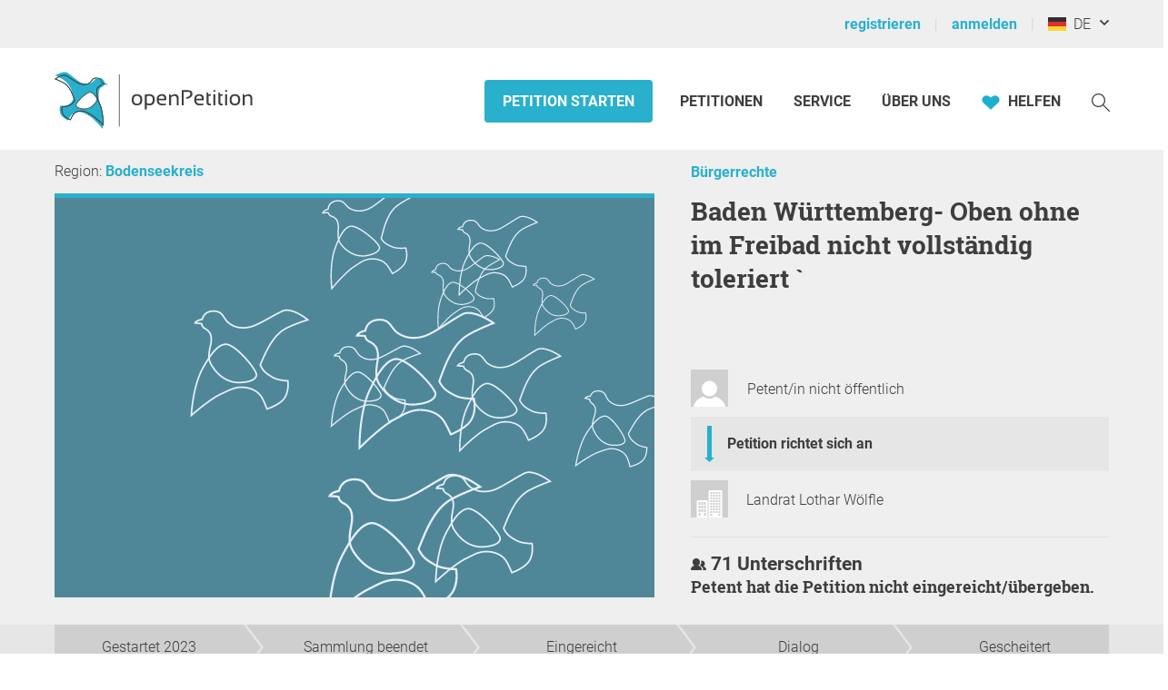

--- FILE ---
content_type: application/javascript
request_url: https://static.openpetition.de/javascript/Highcharts/modules/exporting.js?1768300626
body_size: 6945
content:
/*
 Highcharts JS v8.2.2 (2020-10-22)

 Exporting module

 (c) 2010-2019 Torstein Honsi

 License: www.highcharts.com/license
*/
(function(e){"object"===typeof module&&module.exports?(e["default"]=e,module.exports=e):"function"===typeof define&&define.amd?define("highcharts/modules/exporting",["highcharts"],function(q){e(q);e.Highcharts=q;return e}):e("undefined"!==typeof Highcharts?Highcharts:void 0)})(function(e){function q(e,l,g,k){e.hasOwnProperty(l)||(e[l]=k.apply(null,g))}e=e?e._modules:{};q(e,"Extensions/FullScreen.js",[e["Core/Chart/Chart.js"],e["Core/Globals.js"],e["Core/Utilities.js"]],function(e,l,g){var k=g.addEvent;
g=function(){function e(f){this.chart=f;this.isOpen=!1;f=f.renderTo;this.browserProps||("function"===typeof f.requestFullscreen?this.browserProps={fullscreenChange:"fullscreenchange",requestFullscreen:"requestFullscreen",exitFullscreen:"exitFullscreen"}:f.mozRequestFullScreen?this.browserProps={fullscreenChange:"mozfullscreenchange",requestFullscreen:"mozRequestFullScreen",exitFullscreen:"mozCancelFullScreen"}:f.webkitRequestFullScreen?this.browserProps={fullscreenChange:"webkitfullscreenchange",
requestFullscreen:"webkitRequestFullScreen",exitFullscreen:"webkitExitFullscreen"}:f.msRequestFullscreen&&(this.browserProps={fullscreenChange:"MSFullscreenChange",requestFullscreen:"msRequestFullscreen",exitFullscreen:"msExitFullscreen"}))}e.prototype.close=function(){var f=this.chart;if(this.isOpen&&this.browserProps&&f.container.ownerDocument instanceof Document)f.container.ownerDocument[this.browserProps.exitFullscreen]();this.unbindFullscreenEvent&&this.unbindFullscreenEvent();this.isOpen=!1;
this.setButtonText()};e.prototype.open=function(){var f=this,e=f.chart;if(f.browserProps){f.unbindFullscreenEvent=k(e.container.ownerDocument,f.browserProps.fullscreenChange,function(){f.isOpen?(f.isOpen=!1,f.close()):(f.isOpen=!0,f.setButtonText())});var g=e.renderTo[f.browserProps.requestFullscreen]();if(g)g["catch"](function(){alert("Full screen is not supported inside a frame.")});k(e,"destroy",f.unbindFullscreenEvent)}};e.prototype.setButtonText=function(){var f,e=this.chart,g=e.exportDivElements,
k=e.options.exporting,l=null===(f=null===k||void 0===k?void 0:k.buttons)||void 0===f?void 0:f.contextButton.menuItems;f=e.options.lang;(null===k||void 0===k?0:k.menuItemDefinitions)&&(null===f||void 0===f?0:f.exitFullscreen)&&f.viewFullscreen&&l&&g&&g.length&&(g[l.indexOf("viewFullscreen")].innerHTML=this.isOpen?f.exitFullscreen:k.menuItemDefinitions.viewFullscreen.text||f.viewFullscreen)};e.prototype.toggle=function(){this.isOpen?this.close():this.open()};return e}();l.Fullscreen=g;k(e,"beforeRender",
function(){this.fullscreen=new l.Fullscreen(this)});return l.Fullscreen});q(e,"Mixins/Navigation.js",[],function(){return{initUpdate:function(e){e.navigation||(e.navigation={updates:[],update:function(e,g){this.updates.forEach(function(k){k.update.call(k.context,e,g)})}})},addUpdate:function(e,l){l.navigation||this.initUpdate(l);l.navigation.updates.push({update:e,context:l})}}});q(e,"Extensions/Exporting.js",[e["Core/Chart/Chart.js"],e["Mixins/Navigation.js"],e["Core/Globals.js"],e["Core/Options.js"],
e["Core/Renderer/SVG/SVGRenderer.js"],e["Core/Utilities.js"]],function(e,l,g,k,q,f){var A=g.doc,H=g.isTouchDevice,y=g.win;k=k.defaultOptions;var v=f.addEvent,r=f.css,x=f.createElement,D=f.discardElement,z=f.extend,I=f.find,C=f.fireEvent,J=f.isObject,p=f.merge,E=f.objectEach,t=f.pick,K=f.removeEvent,L=f.uniqueKey,F=y.navigator.userAgent,G=g.Renderer.prototype.symbols,M=/Edge\/|Trident\/|MSIE /.test(F),N=/firefox/i.test(F);z(k.lang,{viewFullscreen:"View in full screen",exitFullscreen:"Exit from full screen",
printChart:"Print chart",downloadPNG:"Download PNG image",downloadJPEG:"Download JPEG image",downloadPDF:"Download PDF document",downloadSVG:"Download SVG vector image",contextButtonTitle:"Chart context menu"});k.navigation||(k.navigation={});p(!0,k.navigation,{buttonOptions:{theme:{},symbolSize:14,symbolX:12.5,symbolY:10.5,align:"right",buttonSpacing:3,height:22,verticalAlign:"top",width:24}});p(!0,k.navigation,{menuStyle:{border:"1px solid #999999",background:"#ffffff",padding:"5px 0"},menuItemStyle:{padding:"0.5em 1em",
color:"#333333",background:"none",fontSize:H?"14px":"11px",transition:"background 250ms, color 250ms"},menuItemHoverStyle:{background:"#335cad",color:"#ffffff"},buttonOptions:{symbolFill:"#666666",symbolStroke:"#666666",symbolStrokeWidth:3,theme:{padding:5}}});k.exporting={type:"image/png",url:"https://export.highcharts.com/",printMaxWidth:780,scale:2,buttons:{contextButton:{className:"highcharts-contextbutton",menuClassName:"highcharts-contextmenu",symbol:"menu",titleKey:"contextButtonTitle",menuItems:"viewFullscreen printChart separator downloadPNG downloadJPEG downloadPDF downloadSVG".split(" ")}},
menuItemDefinitions:{viewFullscreen:{textKey:"viewFullscreen",onclick:function(){this.fullscreen.toggle()}},printChart:{textKey:"printChart",onclick:function(){this.print()}},separator:{separator:!0},downloadPNG:{textKey:"downloadPNG",onclick:function(){this.exportChart()}},downloadJPEG:{textKey:"downloadJPEG",onclick:function(){this.exportChart({type:"image/jpeg"})}},downloadPDF:{textKey:"downloadPDF",onclick:function(){this.exportChart({type:"application/pdf"})}},downloadSVG:{textKey:"downloadSVG",
onclick:function(){this.exportChart({type:"image/svg+xml"})}}}};g.post=function(a,b,c){var d=x("form",p({method:"post",action:a,enctype:"multipart/form-data"},c),{display:"none"},A.body);E(b,function(a,b){x("input",{type:"hidden",name:b,value:a},null,d)});d.submit();D(d)};g.isSafari&&g.win.matchMedia("print").addListener(function(a){g.printingChart&&(a.matches?g.printingChart.beforePrint():g.printingChart.afterPrint())});z(e.prototype,{sanitizeSVG:function(a,b){var c=a.indexOf("</svg>")+6,d=a.substr(c);
a=a.substr(0,c);b&&b.exporting&&b.exporting.allowHTML&&d&&(d='<foreignObject x="0" y="0" width="'+b.chart.width+'" height="'+b.chart.height+'"><body xmlns="http://www.w3.org/1999/xhtml">'+d.replace(/(<(?:img|br).*?(?=>))>/g,"$1 />")+"</body></foreignObject>",a=a.replace("</svg>",d+"</svg>"));a=a.replace(/zIndex="[^"]+"/g,"").replace(/symbolName="[^"]+"/g,"").replace(/jQuery[0-9]+="[^"]+"/g,"").replace(/url\(("|&quot;)(.*?)("|&quot;);?\)/g,"url($2)").replace(/url\([^#]+#/g,"url(#").replace(/<svg /,
'<svg xmlns:xlink="http://www.w3.org/1999/xlink" ').replace(/ (|NS[0-9]+:)href=/g," xlink:href=").replace(/\n/," ").replace(/(fill|stroke)="rgba\(([ 0-9]+,[ 0-9]+,[ 0-9]+),([ 0-9\.]+)\)"/g,'$1="rgb($2)" $1-opacity="$3"').replace(/&nbsp;/g,"\u00a0").replace(/&shy;/g,"\u00ad");this.ieSanitizeSVG&&(a=this.ieSanitizeSVG(a));return a},getChartHTML:function(){this.styledMode&&this.inlineStyles();return this.container.innerHTML},getSVG:function(a){var b,c=p(this.options,a);c.plotOptions=p(this.userOptions.plotOptions,
a&&a.plotOptions);c.time=p(this.userOptions.time,a&&a.time);var d=x("div",null,{position:"absolute",top:"-9999em",width:this.chartWidth+"px",height:this.chartHeight+"px"},A.body);var f=this.renderTo.style.width;var w=this.renderTo.style.height;f=c.exporting.sourceWidth||c.chart.width||/px$/.test(f)&&parseInt(f,10)||(c.isGantt?800:600);w=c.exporting.sourceHeight||c.chart.height||/px$/.test(w)&&parseInt(w,10)||400;z(c.chart,{animation:!1,renderTo:d,forExport:!0,renderer:"SVGRenderer",width:f,height:w});
c.exporting.enabled=!1;delete c.data;c.series=[];this.series.forEach(function(a){b=p(a.userOptions,{animation:!1,enableMouseTracking:!1,showCheckbox:!1,visible:a.visible});b.isInternal||c.series.push(b)});this.axes.forEach(function(a){a.userOptions.internalKey||(a.userOptions.internalKey=L())});var g=new e(c,this.callback);a&&["xAxis","yAxis","series"].forEach(function(b){var d={};a[b]&&(d[b]=a[b],g.update(d))});this.axes.forEach(function(a){var b=I(g.axes,function(b){return b.options.internalKey===
a.userOptions.internalKey}),d=a.getExtremes(),c=d.userMin;d=d.userMax;b&&("undefined"!==typeof c&&c!==b.min||"undefined"!==typeof d&&d!==b.max)&&b.setExtremes(c,d,!0,!1)});f=g.getChartHTML();C(this,"getSVG",{chartCopy:g});f=this.sanitizeSVG(f,c);c=null;g.destroy();D(d);return f},getSVGForExport:function(a,b){var c=this.options.exporting;return this.getSVG(p({chart:{borderRadius:0}},c.chartOptions,b,{exporting:{sourceWidth:a&&a.sourceWidth||c.sourceWidth,sourceHeight:a&&a.sourceHeight||c.sourceHeight}}))},
getFilename:function(){var a=this.userOptions.title&&this.userOptions.title.text,b=this.options.exporting.filename;if(b)return b.replace(/\//g,"-");"string"===typeof a&&(b=a.toLowerCase().replace(/<\/?[^>]+(>|$)/g,"").replace(/[\s_]+/g,"-").replace(/[^a-z0-9\-]/g,"").replace(/^[\-]+/g,"").replace(/[\-]+/g,"-").substr(0,24).replace(/[\-]+$/g,""));if(!b||5>b.length)b="chart";return b},exportChart:function(a,b){b=this.getSVGForExport(a,b);a=p(this.options.exporting,a);g.post(a.url,{filename:a.filename?
a.filename.replace(/\//g,"-"):this.getFilename(),type:a.type,width:a.width||0,scale:a.scale,svg:b},a.formAttributes)},moveContainers:function(a){(this.fixedDiv?[this.fixedDiv,this.scrollingContainer]:[this.container]).forEach(function(b){a.appendChild(b)})},beforePrint:function(){var a=A.body,b=this.options.exporting.printMaxWidth,c={childNodes:a.childNodes,origDisplay:[],resetParams:void 0};this.isPrinting=!0;this.pointer.reset(null,0);C(this,"beforePrint");b&&this.chartWidth>b&&(c.resetParams=[this.options.chart.width,
void 0,!1],this.setSize(b,void 0,!1));[].forEach.call(c.childNodes,function(a,b){1===a.nodeType&&(c.origDisplay[b]=a.style.display,a.style.display="none")});this.moveContainers(a);this.printReverseInfo=c},afterPrint:function(){if(this.printReverseInfo){var a=this.printReverseInfo.childNodes,b=this.printReverseInfo.origDisplay,c=this.printReverseInfo.resetParams;this.moveContainers(this.renderTo);[].forEach.call(a,function(a,c){1===a.nodeType&&(a.style.display=b[c]||"")});this.isPrinting=!1;c&&this.setSize.apply(this,
c);delete this.printReverseInfo;delete g.printingChart;C(this,"afterPrint")}},print:function(){var a=this;a.isPrinting||(g.printingChart=a,g.isSafari||a.beforePrint(),setTimeout(function(){y.focus();y.print();g.isSafari||setTimeout(function(){a.afterPrint()},1E3)},1))},contextMenu:function(a,b,c,d,e,g,k){var h=this,w=h.options.navigation,l=h.chartWidth,B=h.chartHeight,n="cache-"+a,m=h[n],u=Math.max(e,g);if(!m){h.exportContextMenu=h[n]=m=x("div",{className:a},{position:"absolute",zIndex:1E3,padding:u+
"px",pointerEvents:"auto"},h.fixedDiv||h.container);var p=x("ul",{className:"highcharts-menu"},{listStyle:"none",margin:0,padding:0},m);h.styledMode||r(p,z({MozBoxShadow:"3px 3px 10px #888",WebkitBoxShadow:"3px 3px 10px #888",boxShadow:"3px 3px 10px #888"},w.menuStyle));m.hideMenu=function(){r(m,{display:"none"});k&&k.setState(0);h.openMenu=!1;r(h.renderTo,{overflow:"hidden"});f.clearTimeout(m.hideTimer);C(h,"exportMenuHidden")};h.exportEvents.push(v(m,"mouseleave",function(){m.hideTimer=y.setTimeout(m.hideMenu,
500)}),v(m,"mouseenter",function(){f.clearTimeout(m.hideTimer)}),v(A,"mouseup",function(b){h.pointer.inClass(b.target,a)||m.hideMenu()}),v(m,"click",function(){h.openMenu&&m.hideMenu()}));b.forEach(function(a){"string"===typeof a&&(a=h.options.exporting.menuItemDefinitions[a]);if(J(a,!0)){if(a.separator)var b=x("hr",null,null,p);else"viewData"===a.textKey&&h.isDataTableVisible&&(a.textKey="hideData"),b=x("li",{className:"highcharts-menu-item",onclick:function(b){b&&b.stopPropagation();m.hideMenu();
a.onclick&&a.onclick.apply(h,arguments)},innerHTML:a.text||h.options.lang[a.textKey]},null,p),h.styledMode||(b.onmouseover=function(){r(this,w.menuItemHoverStyle)},b.onmouseout=function(){r(this,w.menuItemStyle)},r(b,z({cursor:"pointer"},w.menuItemStyle)));h.exportDivElements.push(b)}});h.exportDivElements.push(p,m);h.exportMenuWidth=m.offsetWidth;h.exportMenuHeight=m.offsetHeight}b={display:"block"};c+h.exportMenuWidth>l?b.right=l-c-e-u+"px":b.left=c-u+"px";d+g+h.exportMenuHeight>B&&"top"!==k.alignOptions.verticalAlign?
b.bottom=B-d-u+"px":b.top=d+g-u+"px";r(m,b);r(h.renderTo,{overflow:""});h.openMenu=!0;C(h,"exportMenuShown")},addButton:function(a){var b=this,c=b.renderer,d=p(b.options.navigation.buttonOptions,a),e=d.onclick,f=d.menuItems,g=d.symbolSize||12;b.btnCount||(b.btnCount=0);b.exportDivElements||(b.exportDivElements=[],b.exportSVGElements=[]);if(!1!==d.enabled){var h=d.theme,k=h.states,l=k&&k.hover;k=k&&k.select;var B;b.styledMode||(h.fill=t(h.fill,"#ffffff"),h.stroke=t(h.stroke,"none"));delete h.states;
e?B=function(a){a&&a.stopPropagation();e.call(b,a)}:f&&(B=function(a){a&&a.stopPropagation();b.contextMenu(n.menuClassName,f,n.translateX,n.translateY,n.width,n.height,n);n.setState(2)});d.text&&d.symbol?h.paddingLeft=t(h.paddingLeft,25):d.text||z(h,{width:d.width,height:d.height,padding:0});b.styledMode||(h["stroke-linecap"]="round",h.fill=t(h.fill,"#ffffff"),h.stroke=t(h.stroke,"none"));var n=c.button(d.text,0,0,B,h,l,k).addClass(a.className).attr({title:t(b.options.lang[d._titleKey||d.titleKey],
"")});n.menuClassName=a.menuClassName||"highcharts-menu-"+b.btnCount++;if(d.symbol){var m=c.symbol(d.symbol,d.symbolX-g/2,d.symbolY-g/2,g,g,{width:g,height:g}).addClass("highcharts-button-symbol").attr({zIndex:1}).add(n);b.styledMode||m.attr({stroke:d.symbolStroke,fill:d.symbolFill,"stroke-width":d.symbolStrokeWidth||1})}n.add(b.exportingGroup).align(z(d,{width:n.width,x:t(d.x,b.buttonOffset)}),!0,"spacingBox");b.buttonOffset+=(n.width+d.buttonSpacing)*("right"===d.align?-1:1);b.exportSVGElements.push(n,
m)}},destroyExport:function(a){var b=a?a.target:this;a=b.exportSVGElements;var c=b.exportDivElements,d=b.exportEvents,e;a&&(a.forEach(function(a,d){a&&(a.onclick=a.ontouchstart=null,e="cache-"+a.menuClassName,b[e]&&delete b[e],b.exportSVGElements[d]=a.destroy())}),a.length=0);b.exportingGroup&&(b.exportingGroup.destroy(),delete b.exportingGroup);c&&(c.forEach(function(a,d){f.clearTimeout(a.hideTimer);K(a,"mouseleave");b.exportDivElements[d]=a.onmouseout=a.onmouseover=a.ontouchstart=a.onclick=null;
D(a)}),c.length=0);d&&(d.forEach(function(a){a()}),d.length=0)}});q.prototype.inlineToAttributes="fill stroke strokeLinecap strokeLinejoin strokeWidth textAnchor x y".split(" ");q.prototype.inlineBlacklist=[/-/,/^(clipPath|cssText|d|height|width)$/,/^font$/,/[lL]ogical(Width|Height)$/,/perspective/,/TapHighlightColor/,/^transition/,/^length$/];q.prototype.unstyledElements=["clipPath","defs","desc"];e.prototype.inlineStyles=function(){function a(a){return a.replace(/([A-Z])/g,function(a,b){return"-"+
b.toLowerCase()})}function b(c){function n(b,g){u=q=!1;if(f){for(r=f.length;r--&&!q;)q=f[r].test(g);u=!q}"transform"===g&&"none"===b&&(u=!0);for(r=e.length;r--&&!u;)u=e[r].test(g)||"function"===typeof b;u||w[g]===b&&"svg"!==c.nodeName||h[c.nodeName][g]===b||(d&&-1===d.indexOf(g)?m+=a(g)+":"+b+";":b&&c.setAttribute(a(g),b))}var m="",u,q,r;if(1===c.nodeType&&-1===g.indexOf(c.nodeName)){var t=y.getComputedStyle(c,null);var w="svg"===c.nodeName?{}:y.getComputedStyle(c.parentNode,null);if(!h[c.nodeName]){k=
l.getElementsByTagName("svg")[0];var v=l.createElementNS(c.namespaceURI,c.nodeName);k.appendChild(v);h[c.nodeName]=p(y.getComputedStyle(v,null));"text"===c.nodeName&&delete h.text.fill;k.removeChild(v)}if(N||M)for(var x in t)n(t[x],x);else E(t,n);m&&(t=c.getAttribute("style"),c.setAttribute("style",(t?t+";":"")+m));"svg"===c.nodeName&&c.setAttribute("stroke-width","1px");"text"!==c.nodeName&&[].forEach.call(c.children||c.childNodes,b)}}var c=this.renderer,d=c.inlineToAttributes,e=c.inlineBlacklist,
f=c.inlineWhitelist,g=c.unstyledElements,h={},k;c=A.createElement("iframe");r(c,{width:"1px",height:"1px",visibility:"hidden"});A.body.appendChild(c);var l=c.contentWindow.document;l.open();l.write('<svg xmlns="http://www.w3.org/2000/svg"></svg>');l.close();b(this.container.querySelector("svg"));k.parentNode.remove();c.remove()};G.menu=function(a,b,c,d){return[["M",a,b+2.5],["L",a+c,b+2.5],["M",a,b+d/2+.5],["L",a+c,b+d/2+.5],["M",a,b+d-1.5],["L",a+c,b+d-1.5]]};G.menuball=function(a,b,c,d){a=[];d=
d/3-2;return a=a.concat(this.circle(c-d,b,d,d),this.circle(c-d,b+d+4,d,d),this.circle(c-d,b+2*(d+4),d,d))};e.prototype.renderExporting=function(){var a=this,b=a.options.exporting,c=b.buttons,d=a.isDirtyExporting||!a.exportSVGElements;a.buttonOffset=0;a.isDirtyExporting&&a.destroyExport();d&&!1!==b.enabled&&(a.exportEvents=[],a.exportingGroup=a.exportingGroup||a.renderer.g("exporting-group").attr({zIndex:3}).add(),E(c,function(b){a.addButton(b)}),a.isDirtyExporting=!1);v(a,"destroy",a.destroyExport)};
v(e,"init",function(){var a=this;a.exporting={update:function(b,c){a.isDirtyExporting=!0;p(!0,a.options.exporting,b);t(c,!0)&&a.redraw()}};l.addUpdate(function(b,c){a.isDirtyExporting=!0;p(!0,a.options.navigation,b);t(c,!0)&&a.redraw()},a)});e.prototype.callbacks.push(function(a){a.renderExporting();v(a,"redraw",a.renderExporting)})});q(e,"masters/modules/exporting.src.js",[],function(){})});
//# sourceMappingURL=exporting.js.map

--- FILE ---
content_type: application/javascript
request_url: https://static.openpetition.de/javascript/leafletCanvasMarkers.js?1768300626
body_size: 7760
content:
!function(e){var t=window.webpackHotUpdate;window.webpackHotUpdate=function(e,n){!function(e,t){if(!M[e]||!y[e])return;for(var n in y[e]=!1,t)Object.prototype.hasOwnProperty.call(t,n)&&(m[n]=t[n]);0==--v&&0===g&&b()}(e,n),t&&t(e,n)};var n,i=!0,r="122713b07a56bbe90341",a=1e4,o={},s=[],c=[];function l(e){var t=Y[e];if(!t)return O;var i=function(i){return t.hot.active?(Y[i]?-1===Y[i].parents.indexOf(e)&&Y[i].parents.push(e):(s=[e],n=i),-1===t.children.indexOf(i)&&t.children.push(i)):(console.warn("[HMR] unexpected require("+i+") from disposed module "+e),s=[]),O(i)},r=function(e){return{configurable:!0,enumerable:!0,get:function(){return O[e]},set:function(t){O[e]=t}}};for(var a in O)Object.prototype.hasOwnProperty.call(O,a)&&"e"!==a&&"t"!==a&&Object.defineProperty(i,a,r(a));return i.e=function(e){return"ready"===u&&f("prepare"),g++,O.e(e).then(t,function(e){throw t(),e});function t(){g--,"prepare"===u&&(x[e]||L(e),0===g&&0===v&&b())}},i.t=function(e,t){return 1&t&&(e=i(e)),O.t(e,-2&t)},i}function h(e){var t={_acceptedDependencies:{},_declinedDependencies:{},_selfAccepted:!1,_selfDeclined:!1,_disposeHandlers:[],_main:n!==e,active:!0,accept:function(e,n){if(void 0===e)t._selfAccepted=!0;else if("function"==typeof e)t._selfAccepted=e;else if("object"==typeof e)for(var i=0;i<e.length;i++)t._acceptedDependencies[e[i]]=n||function(){};else t._acceptedDependencies[e]=n||function(){}},decline:function(e){if(void 0===e)t._selfDeclined=!0;else if("object"==typeof e)for(var n=0;n<e.length;n++)t._declinedDependencies[e[n]]=!0;else t._declinedDependencies[e]=!0},dispose:function(e){t._disposeHandlers.push(e)},addDisposeHandler:function(e){t._disposeHandlers.push(e)},removeDisposeHandler:function(e){var n=t._disposeHandlers.indexOf(e);n>=0&&t._disposeHandlers.splice(n,1)},check:w,apply:X,status:function(e){if(!e)return u;d.push(e)},addStatusHandler:function(e){d.push(e)},removeStatusHandler:function(e){var t=d.indexOf(e);t>=0&&d.splice(t,1)},data:o[e]};return n=void 0,t}var d=[],u="idle";function f(e){u=e;for(var t=0;t<d.length;t++)d[t].call(null,e)}var p,m,_,v=0,g=0,x={},y={},M={};function k(e){return+e+""===e?+e:e}function w(e){if("idle"!==u)throw new Error("check() is only allowed in idle status");return i=e,f("check"),(t=a,t=t||1e4,new Promise(function(e,n){if("undefined"==typeof XMLHttpRequest)return n(new Error("No browser support"));try{var i=new XMLHttpRequest,a=O.p+""+r+".hot-update.json";i.open("GET",a,!0),i.timeout=t,i.send(null)}catch(e){return n(e)}i.onreadystatechange=function(){if(4===i.readyState)if(0===i.status)n(new Error("Manifest request to "+a+" timed out."));else if(404===i.status)e();else if(200!==i.status&&304!==i.status)n(new Error("Manifest request to "+a+" failed."));else{try{var t=JSON.parse(i.responseText)}catch(e){return void n(e)}e(t)}}})).then(function(e){if(!e)return f("idle"),null;y={},x={},M=e.c,_=e.h,f("prepare");var t=new Promise(function(e,t){p={resolve:e,reject:t}});m={};return L(0),"prepare"===u&&0===g&&0===v&&b(),t});var t}function L(e){M[e]?(y[e]=!0,v++,function(e){var t=document.createElement("script");t.charset="utf-8",t.src=O.p+""+e+"."+r+".hot-update.js",document.head.appendChild(t)}(e)):x[e]=!0}function b(){f("ready");var e=p;if(p=null,e)if(i)Promise.resolve().then(function(){return X(i)}).then(function(t){e.resolve(t)},function(t){e.reject(t)});else{var t=[];for(var n in m)Object.prototype.hasOwnProperty.call(m,n)&&t.push(k(n));e.resolve(t)}}function X(t){if("ready"!==u)throw new Error("apply() is only allowed in ready status");var n,i,a,c,l;function h(e){for(var t=[e],n={},i=t.slice().map(function(e){return{chain:[e],id:e}});i.length>0;){var r=i.pop(),a=r.id,o=r.chain;if((c=Y[a])&&!c.hot._selfAccepted){if(c.hot._selfDeclined)return{type:"self-declined",chain:o,moduleId:a};if(c.hot._main)return{type:"unaccepted",chain:o,moduleId:a};for(var s=0;s<c.parents.length;s++){var l=c.parents[s],h=Y[l];if(h){if(h.hot._declinedDependencies[a])return{type:"declined",chain:o.concat([l]),moduleId:a,parentId:l};-1===t.indexOf(l)&&(h.hot._acceptedDependencies[a]?(n[l]||(n[l]=[]),d(n[l],[a])):(delete n[l],t.push(l),i.push({chain:o.concat([l]),id:l})))}}}}return{type:"accepted",moduleId:e,outdatedModules:t,outdatedDependencies:n}}function d(e,t){for(var n=0;n<t.length;n++){var i=t[n];-1===e.indexOf(i)&&e.push(i)}}t=t||{};var p={},v=[],g={},x=function(){console.warn("[HMR] unexpected require("+w.moduleId+") to disposed module")};for(var y in m)if(Object.prototype.hasOwnProperty.call(m,y)){var w;l=k(y);var L=!1,b=!1,X=!1,P="";switch((w=m[y]?h(l):{type:"disposed",moduleId:y}).chain&&(P="\nUpdate propagation: "+w.chain.join(" -> ")),w.type){case"self-declined":t.onDeclined&&t.onDeclined(w),t.ignoreDeclined||(L=new Error("Aborted because of self decline: "+w.moduleId+P));break;case"declined":t.onDeclined&&t.onDeclined(w),t.ignoreDeclined||(L=new Error("Aborted because of declined dependency: "+w.moduleId+" in "+w.parentId+P));break;case"unaccepted":t.onUnaccepted&&t.onUnaccepted(w),t.ignoreUnaccepted||(L=new Error("Aborted because "+l+" is not accepted"+P));break;case"accepted":t.onAccepted&&t.onAccepted(w),b=!0;break;case"disposed":t.onDisposed&&t.onDisposed(w),X=!0;break;default:throw new Error("Unexception type "+w.type)}if(L)return f("abort"),Promise.reject(L);if(b)for(l in g[l]=m[l],d(v,w.outdatedModules),w.outdatedDependencies)Object.prototype.hasOwnProperty.call(w.outdatedDependencies,l)&&(p[l]||(p[l]=[]),d(p[l],w.outdatedDependencies[l]));X&&(d(v,[w.moduleId]),g[l]=x)}var B,D=[];for(i=0;i<v.length;i++)l=v[i],Y[l]&&Y[l].hot._selfAccepted&&D.push({module:l,errorHandler:Y[l].hot._selfAccepted});f("dispose"),Object.keys(M).forEach(function(e){!1===M[e]&&function(e){delete installedChunks[e]}(e)});for(var E,j,I=v.slice();I.length>0;)if(l=I.pop(),c=Y[l]){var S={},H=c.hot._disposeHandlers;for(a=0;a<H.length;a++)(n=H[a])(S);for(o[l]=S,c.hot.active=!1,delete Y[l],delete p[l],a=0;a<c.children.length;a++){var T=Y[c.children[a]];T&&((B=T.parents.indexOf(l))>=0&&T.parents.splice(B,1))}}for(l in p)if(Object.prototype.hasOwnProperty.call(p,l)&&(c=Y[l]))for(j=p[l],a=0;a<j.length;a++)E=j[a],(B=c.children.indexOf(E))>=0&&c.children.splice(B,1);for(l in f("apply"),r=_,g)Object.prototype.hasOwnProperty.call(g,l)&&(e[l]=g[l]);var C=null;for(l in p)if(Object.prototype.hasOwnProperty.call(p,l)&&(c=Y[l])){j=p[l];var A=[];for(i=0;i<j.length;i++)if(E=j[i],n=c.hot._acceptedDependencies[E]){if(-1!==A.indexOf(n))continue;A.push(n)}for(i=0;i<A.length;i++){n=A[i];try{n(j)}catch(e){t.onErrored&&t.onErrored({type:"accept-errored",moduleId:l,dependencyId:j[i],error:e}),t.ignoreErrored||C||(C=e)}}}for(i=0;i<D.length;i++){var U=D[i];l=U.module,s=[l];try{O(l)}catch(e){if("function"==typeof U.errorHandler)try{U.errorHandler(e)}catch(n){t.onErrored&&t.onErrored({type:"self-accept-error-handler-errored",moduleId:l,error:n,originalError:e}),t.ignoreErrored||C||(C=n),C||(C=e)}else t.onErrored&&t.onErrored({type:"self-accept-errored",moduleId:l,error:e}),t.ignoreErrored||C||(C=e)}}return C?(f("fail"),Promise.reject(C)):(f("idle"),new Promise(function(e){e(v)}))}var Y={};function O(t){if(Y[t])return Y[t].exports;var n=Y[t]={i:t,l:!1,exports:{},hot:h(t),parents:(c=s,s=[],c),children:[]};return e[t].call(n.exports,n,n.exports,l(t)),n.l=!0,n.exports}O.m=e,O.c=Y,O.d=function(e,t,n){O.o(e,t)||Object.defineProperty(e,t,{enumerable:!0,get:n})},O.r=function(e){"undefined"!=typeof Symbol&&Symbol.toStringTag&&Object.defineProperty(e,Symbol.toStringTag,{value:"Module"}),Object.defineProperty(e,"__esModule",{value:!0})},O.t=function(e,t){if(1&t&&(e=O(e)),8&t)return e;if(4&t&&"object"==typeof e&&e&&e.__esModule)return e;var n=Object.create(null);if(O.r(n),Object.defineProperty(n,"default",{enumerable:!0,value:e}),2&t&&"string"!=typeof e)for(var i in e)O.d(n,i,function(t){return e[t]}.bind(null,i));return n},O.n=function(e){var t=e&&e.__esModule?function(){return e.default}:function(){return e};return O.d(t,"a",t),t},O.o=function(e,t){return Object.prototype.hasOwnProperty.call(e,t)},O.p="",O.h=function(){return r},l(0)(O.s=0)}([function(e,t,n){var i=n(1),r=(L.Layer?L.Layer:L.Class).extend({initialize:function(e){L.setOptions(this,e),this._onClickListeners=[],this._onHoverListeners=[]},setOptions:function(e){return L.setOptions(this,e),this.redraw()},redraw:function(){this._redraw(!0)},addMarkers:function(e){var t=this,n=[],i=[];e.forEach(function(e){if("markerPane"===e.options.pane&&e.options.icon){var r=e.getLatLng(),a=t._map.getBounds().contains(r),o=t._addMarker(e,r,a);!0===a&&n.push(o[0]),i.push(o[1])}else console.error("Layer isn't a marker")}),t._markers.load(n),t._latlngMarkers.load(i)},addMarker:function(e){var t=e.getLatLng(),n=this._map.getBounds().contains(t),i=this._addMarker(e,t,n);!0===n&&this._markers.insert(i[0]),this._latlngMarkers.insert(i[1])},addLayer:function(e){"markerPane"===e.options.pane&&e.options.icon?this.addMarker(e):console.error("Layer isn't a marker")},addLayers:function(e){this.addMarkers(e)},removeLayer:function(e){this.removeMarker(e,!0)},removeMarker:function(e,t){e.minX&&(e=e.data);var n=e.getLatLng(),i=this._map.getBounds().contains(n),r={minX:n.lng,minY:n.lat,maxX:n.lng,maxY:n.lat,data:e};this._latlngMarkers.remove(r,function(e,t){return e.data._leaflet_id===t.data._leaflet_id}),this._latlngMarkers.total--,this._latlngMarkers.dirty++,!0===i&&!0===t&&this._redraw(!0)},onAdd:function(e){this._map=e,this._canvas||this._initCanvas(),this.options.pane?this.getPane().appendChild(this._canvas):e._panes.overlayPane.appendChild(this._canvas),e.on("moveend",this._reset,this),e.on("resize",this._reset,this),e.on("click",this._executeListeners,this),e.on("mousemove",this._executeListeners,this)},onRemove:function(e){this.options.pane?this.getPane().removeChild(this._canvas):e.getPanes().overlayPane.removeChild(this._canvas),e.off("click",this._executeListeners,this),e.off("mousemove",this._executeListeners,this),e.off("moveend",this._reset,this),e.off("resize",this._reset,this)},addTo:function(e){return e.addLayer(this),this},clearLayers:function(){this._latlngMarkers=null,this._markers=null,this._redraw(!0)},_addMarker:function(e,t,n){e._map=this._map,this._markers||(this._markers=new i),this._latlngMarkers||(this._latlngMarkers=new i,this._latlngMarkers.dirty=0,this._latlngMarkers.total=0),L.Util.stamp(e);var r=this._map.latLngToContainerPoint(t),a=e.options.icon.options.iconSize,o=a[0]/2,s=a[1]/2,c=[{minX:r.x-o,minY:r.y-s,maxX:r.x+o,maxY:r.y+s,data:e},{minX:t.lng,minY:t.lat,maxX:t.lng,maxY:t.lat,data:e}];return this._latlngMarkers.dirty++,this._latlngMarkers.total++,!0===n&&this._drawMarker(e,r),c},_drawMarker:function(e,t){if(this._imageLookup||(this._imageLookup={}),t||(t=this._map.latLngToContainerPoint(e.getLatLng())),this.options.userDrawFunc&&"function"==typeof this.options.userDrawFunc){var n=e.options.icon.options.iconSize;this.options.userDrawFunc(this,e,t,n)}else this._drawIcon(e,t)},_drawIcon:function(e,t){var n=this,i=e.options.icon.options.iconUrl;if(e.canvas_img)n._drawImage(e,t);else if(n._imageLookup[i])e.canvas_img=n._imageLookup[i][0],!1===n._imageLookup[i][1]?n._imageLookup[i][2].push([e,t]):n._drawImage(e,t);else{var r=new window.Image;r.src=i,e.canvas_img=r,n._imageLookup[i]=[r,!1,[[e,t]]],r.onload=function(){n._imageLookup[i][1]=!0,n._imageLookup[i][2].forEach(function(e){n._drawImage(e[0],e[1])})}}},_drawImage:function(e,t){var n=e.options.icon.options;this._context.drawImage(e.canvas_img,t.x-n.iconAnchor[0],t.y-n.iconAnchor[1],n.iconSize[0],n.iconSize[1])},_reset:function(){var e=this._map.containerPointToLayerPoint([0,0]);L.DomUtil.setPosition(this._canvas,e);var t=this._map.getSize();this._canvas.width=t.x,this._canvas.height=t.y,this._redraw()},_redraw:function(e){var t=this;if(e&&this._context.clearRect(0,0,this._canvas.width,this._canvas.height),this._map&&this._latlngMarkers){var n=[];t._latlngMarkers.dirty/t._latlngMarkers.total>=.1&&(t._latlngMarkers.all().forEach(function(e){n.push(e)}),t._latlngMarkers.clear(),t._latlngMarkers.load(n),t._latlngMarkers.dirty=0,n=[]);var i=t._map.getBounds(),r={minX:i.getWest(),minY:i.getSouth(),maxX:i.getEast(),maxY:i.getNorth()};t._latlngMarkers.search(r).forEach(function(e){var i=t._map.latLngToContainerPoint(e.data.getLatLng()),r=e.data.options.icon.options.iconSize,a=r[0]/2,o=r[1]/2,s={minX:i.x-a,minY:i.y-o,maxX:i.x+a,maxY:i.y+o,data:e.data};n.push(s),t._drawMarker(e.data,i)}),this._markers.clear(),this._markers.load(n)}},_initCanvas:function(){this._canvas=L.DomUtil.create("canvas","leaflet-canvas-icon-layer leaflet-layer");var e=L.DomUtil.testProp(["transformOrigin","WebkitTransformOrigin","msTransformOrigin"]);this._canvas.style[e]="50% 50%";var t=this._map.getSize();this._canvas.width=t.x,this._canvas.height=t.y,this._context=this._canvas.getContext("2d");var n=this._map.options.zoomAnimation&&L.Browser.any3d;L.DomUtil.addClass(this._canvas,"leaflet-zoom-"+(n?"animated":"hide"))},addOnClickListener:function(e){this._onClickListeners.push(e)},addOnHoverListener:function(e){this._onHoverListeners.push(e)},_executeListeners:function(e){if(this._markers){var t=this,n=e.containerPoint.x,i=e.containerPoint.y;t._openToolTip&&(t._openToolTip.closeTooltip(),delete t._openToolTip);var r=this._markers.search({minX:n,minY:i,maxX:n,maxY:i});if(r&&r.length>0){if(t._map._container.style.cursor="pointer","click"===e.type)r[0].data.getPopup()&&r[0].data.openPopup(),t._onClickListeners.forEach(function(t){t(e,r)});if("mousemove"===e.type)r[0].data.getTooltip()&&(t._openToolTip=r[0].data,r[0].data.openTooltip()),t._onHoverListeners.forEach(function(t){t(e,r)})}else t._map._container.style.cursor=""}}});L.canvasMarkerLayer=function(e){return new r(e)}},function(e,t,n){"use strict";e.exports=r,e.exports.default=r;var i=n(2);function r(e,t){if(!(this instanceof r))return new r(e,t);this._maxEntries=Math.max(4,e||9),this._minEntries=Math.max(2,Math.ceil(.4*this._maxEntries)),t&&this._initFormat(t),this.clear()}function a(e,t,n){if(!n)return t.indexOf(e);for(var i=0;i<t.length;i++)if(n(e,t[i]))return i;return-1}function o(e,t){s(e,0,e.children.length,t,e)}function s(e,t,n,i,r){r||(r=m(null)),r.minX=1/0,r.minY=1/0,r.maxX=-1/0,r.maxY=-1/0;for(var a,o=t;o<n;o++)a=e.children[o],c(r,e.leaf?i(a):a);return r}function c(e,t){return e.minX=Math.min(e.minX,t.minX),e.minY=Math.min(e.minY,t.minY),e.maxX=Math.max(e.maxX,t.maxX),e.maxY=Math.max(e.maxY,t.maxY),e}function l(e,t){return e.minX-t.minX}function h(e,t){return e.minY-t.minY}function d(e){return(e.maxX-e.minX)*(e.maxY-e.minY)}function u(e){return e.maxX-e.minX+(e.maxY-e.minY)}function f(e,t){return e.minX<=t.minX&&e.minY<=t.minY&&t.maxX<=e.maxX&&t.maxY<=e.maxY}function p(e,t){return t.minX<=e.maxX&&t.minY<=e.maxY&&t.maxX>=e.minX&&t.maxY>=e.minY}function m(e){return{children:e,height:1,leaf:!0,minX:1/0,minY:1/0,maxX:-1/0,maxY:-1/0}}function _(e,t,n,r,a){for(var o,s=[t,n];s.length;)(n=s.pop())-(t=s.pop())<=r||(o=t+Math.ceil((n-t)/r/2)*r,i(e,o,t,n,a),s.push(t,o,o,n))}r.prototype={all:function(){return this._all(this.data,[])},search:function(e){var t=this.data,n=[],i=this.toBBox;if(!p(e,t))return n;for(var r,a,o,s,c=[];t;){for(r=0,a=t.children.length;r<a;r++)o=t.children[r],p(e,s=t.leaf?i(o):o)&&(t.leaf?n.push(o):f(e,s)?this._all(o,n):c.push(o));t=c.pop()}return n},collides:function(e){var t=this.data,n=this.toBBox;if(!p(e,t))return!1;for(var i,r,a,o,s=[];t;){for(i=0,r=t.children.length;i<r;i++)if(a=t.children[i],p(e,o=t.leaf?n(a):a)){if(t.leaf||f(e,o))return!0;s.push(a)}t=s.pop()}return!1},load:function(e){if(!e||!e.length)return this;if(e.length<this._minEntries){for(var t=0,n=e.length;t<n;t++)this.insert(e[t]);return this}var i=this._build(e.slice(),0,e.length-1,0);if(this.data.children.length)if(this.data.height===i.height)this._splitRoot(this.data,i);else{if(this.data.height<i.height){var r=this.data;this.data=i,i=r}this._insert(i,this.data.height-i.height-1,!0)}else this.data=i;return this},insert:function(e){return e&&this._insert(e,this.data.height-1),this},clear:function(){return this.data=m([]),this},remove:function(e,t){if(!e)return this;for(var n,i,r,o,s=this.data,c=this.toBBox(e),l=[],h=[];s||l.length;){if(s||(s=l.pop(),i=l[l.length-1],n=h.pop(),o=!0),s.leaf&&-1!==(r=a(e,s.children,t)))return s.children.splice(r,1),l.push(s),this._condense(l),this;o||s.leaf||!f(s,c)?i?(n++,s=i.children[n],o=!1):s=null:(l.push(s),h.push(n),n=0,i=s,s=s.children[0])}return this},toBBox:function(e){return e},compareMinX:l,compareMinY:h,toJSON:function(){return this.data},fromJSON:function(e){return this.data=e,this},_all:function(e,t){for(var n=[];e;)e.leaf?t.push.apply(t,e.children):n.push.apply(n,e.children),e=n.pop();return t},_build:function(e,t,n,i){var r,a=n-t+1,s=this._maxEntries;if(a<=s)return o(r=m(e.slice(t,n+1)),this.toBBox),r;i||(i=Math.ceil(Math.log(a)/Math.log(s)),s=Math.ceil(a/Math.pow(s,i-1))),(r=m([])).leaf=!1,r.height=i;var c,l,h,d,u=Math.ceil(a/s),f=u*Math.ceil(Math.sqrt(s));for(_(e,t,n,f,this.compareMinX),c=t;c<=n;c+=f)for(_(e,c,h=Math.min(c+f-1,n),u,this.compareMinY),l=c;l<=h;l+=u)d=Math.min(l+u-1,h),r.children.push(this._build(e,l,d,i-1));return o(r,this.toBBox),r},_chooseSubtree:function(e,t,n,i){for(var r,a,o,s,c,l,h,u,f,p;i.push(t),!t.leaf&&i.length-1!==n;){for(h=u=1/0,r=0,a=t.children.length;r<a;r++)c=d(o=t.children[r]),f=e,p=o,(l=(Math.max(p.maxX,f.maxX)-Math.min(p.minX,f.minX))*(Math.max(p.maxY,f.maxY)-Math.min(p.minY,f.minY))-c)<u?(u=l,h=c<h?c:h,s=o):l===u&&c<h&&(h=c,s=o);t=s||t.children[0]}return t},_insert:function(e,t,n){var i=this.toBBox,r=n?e:i(e),a=[],o=this._chooseSubtree(r,this.data,t,a);for(o.children.push(e),c(o,r);t>=0&&a[t].children.length>this._maxEntries;)this._split(a,t),t--;this._adjustParentBBoxes(r,a,t)},_split:function(e,t){var n=e[t],i=n.children.length,r=this._minEntries;this._chooseSplitAxis(n,r,i);var a=this._chooseSplitIndex(n,r,i),s=m(n.children.splice(a,n.children.length-a));s.height=n.height,s.leaf=n.leaf,o(n,this.toBBox),o(s,this.toBBox),t?e[t-1].children.push(s):this._splitRoot(n,s)},_splitRoot:function(e,t){this.data=m([e,t]),this.data.height=e.height+1,this.data.leaf=!1,o(this.data,this.toBBox)},_chooseSplitIndex:function(e,t,n){var i,r,a,o,c,l,h,u,f,p,m,_,v,g;for(l=h=1/0,i=t;i<=n-t;i++)r=s(e,0,i,this.toBBox),a=s(e,i,n,this.toBBox),f=r,p=a,m=void 0,_=void 0,v=void 0,g=void 0,m=Math.max(f.minX,p.minX),_=Math.max(f.minY,p.minY),v=Math.min(f.maxX,p.maxX),g=Math.min(f.maxY,p.maxY),o=Math.max(0,v-m)*Math.max(0,g-_),c=d(r)+d(a),o<l?(l=o,u=i,h=c<h?c:h):o===l&&c<h&&(h=c,u=i);return u},_chooseSplitAxis:function(e,t,n){var i=e.leaf?this.compareMinX:l,r=e.leaf?this.compareMinY:h;this._allDistMargin(e,t,n,i)<this._allDistMargin(e,t,n,r)&&e.children.sort(i)},_allDistMargin:function(e,t,n,i){e.children.sort(i);var r,a,o=this.toBBox,l=s(e,0,t,o),h=s(e,n-t,n,o),d=u(l)+u(h);for(r=t;r<n-t;r++)a=e.children[r],c(l,e.leaf?o(a):a),d+=u(l);for(r=n-t-1;r>=t;r--)a=e.children[r],c(h,e.leaf?o(a):a),d+=u(h);return d},_adjustParentBBoxes:function(e,t,n){for(var i=n;i>=0;i--)c(t[i],e)},_condense:function(e){for(var t,n=e.length-1;n>=0;n--)0===e[n].children.length?n>0?(t=e[n-1].children).splice(t.indexOf(e[n]),1):this.clear():o(e[n],this.toBBox)},_initFormat:function(e){var t=["return a"," - b",";"];this.compareMinX=new Function("a","b",t.join(e[0])),this.compareMinY=new Function("a","b",t.join(e[1])),this.toBBox=new Function("a","return {minX: a"+e[0]+", minY: a"+e[1]+", maxX: a"+e[2]+", maxY: a"+e[3]+"};")}}},function(e,t,n){e.exports=function(){"use strict";function e(e,t,n){var i=e[t];e[t]=e[n],e[n]=i}function t(e,t){return e<t?-1:e>t?1:0}return function(n,i,r,a,o){!function t(n,i,r,a,o){for(;a>r;){if(a-r>600){var s=a-r+1,c=i-r+1,l=Math.log(s),h=.5*Math.exp(2*l/3),d=.5*Math.sqrt(l*h*(s-h)/s)*(c-s/2<0?-1:1),u=Math.max(r,Math.floor(i-c*h/s+d)),f=Math.min(a,Math.floor(i+(s-c)*h/s+d));t(n,i,u,f,o)}var p=n[i],m=r,_=a;for(e(n,r,i),o(n[a],p)>0&&e(n,r,a);m<_;){for(e(n,m,_),m++,_--;o(n[m],p)<0;)m++;for(;o(n[_],p)>0;)_--}0===o(n[r],p)?e(n,r,_):e(n,++_,a),_<=i&&(r=_+1),i<=_&&(a=_-1)}}(n,i,r||0,a||n.length-1,o||t)}}()}]);

--- FILE ---
content_type: image/svg+xml
request_url: https://www.openpetition.de/svg/arrow-down.svg
body_size: 148
content:
<?xml version="1.0" encoding="UTF-8" standalone="no" ?>

<svg xmlns="http://www.w3.org/2000/svg" version="1.1" viewBox="0 0 7 4">
	<g transform="translate(-6,-8.84)">
		<polygon points="13,9.6011336 9.5,12.84 6,9.6011336 6.8225,8.84 9.5,11.312335 12.1775,8.84 " />
	</g>
</svg>
